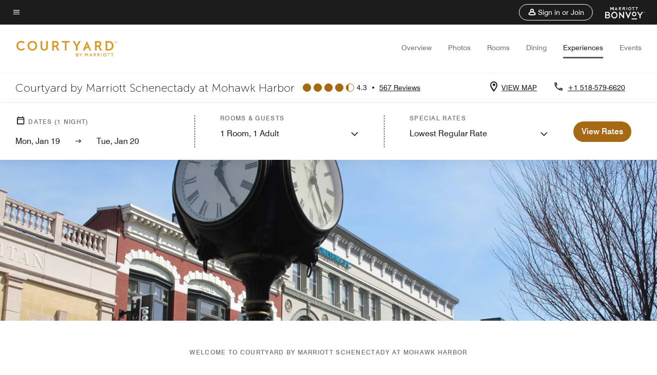

--- FILE ---
content_type: application/javascript;charset=utf-8
request_url: https://api.bazaarvoice.com/data/batch.json?passkey=canCX9lvC812oa4Y6HYf4gmWK5uszkZCKThrdtYkZqcYE&apiversion=5.5&displaycode=14883-en_us&resource.q0=products&filter.q0=id%3Aeq%3Aschcy&stats.q0=reviews&filteredstats.q0=reviews&filter_reviews.q0=contentlocale%3Aeq%3Azh*%2Cen*%2Cfr*%2Cde*%2Cja*%2Cpt*%2Cru*%2Ces*%2Cen_US&filter_reviewcomments.q0=contentlocale%3Aeq%3Azh*%2Cen*%2Cfr*%2Cde*%2Cja*%2Cpt*%2Cru*%2Ces*%2Cen_US&resource.q1=reviews&filter.q1=isratingsonly%3Aeq%3Afalse&filter.q1=productid%3Aeq%3Aschcy&filter.q1=contentlocale%3Aeq%3Azh*%2Cen*%2Cfr*%2Cde*%2Cja*%2Cpt*%2Cru*%2Ces*%2Cen_US&sort.q1=submissiontime%3Adesc&stats.q1=reviews&filteredstats.q1=reviews&include.q1=authors%2Cproducts%2Ccomments&filter_reviews.q1=contentlocale%3Aeq%3Azh*%2Cen*%2Cfr*%2Cde*%2Cja*%2Cpt*%2Cru*%2Ces*%2Cen_US&filter_reviewcomments.q1=contentlocale%3Aeq%3Azh*%2Cen*%2Cfr*%2Cde*%2Cja*%2Cpt*%2Cru*%2Ces*%2Cen_US&filter_comments.q1=contentlocale%3Aeq%3Azh*%2Cen*%2Cfr*%2Cde*%2Cja*%2Cpt*%2Cru*%2Ces*%2Cen_US&limit.q1=10&offset.q1=0&limit_comments.q1=3&callback=BV._internal.dataHandler0
body_size: 8603
content:
BV._internal.dataHandler0({"Errors":[],"BatchedResultsOrder":["q1","q0"],"HasErrors":false,"TotalRequests":2,"BatchedResults":{"q1":{"Id":"q1","Limit":10,"Offset":0,"TotalResults":548,"Locale":"en_US","Results":[{"Id":"376342356","CID":"e75b3188-64e0-568d-be3d-0042bcafd0a6","SourceClient":"marriott-2","LastModeratedTime":"2026-01-14T18:02:07.000+00:00","LastModificationTime":"2026-01-14T18:02:07.000+00:00","ProductId":"SCHCY","OriginalProductName":"Courtyard Schenectady at Mohawk Harbor","ContextDataValuesOrder":["RewardsLevel","TravelerType"],"AuthorId":"e4bb6c52977b088943921f4dc8a7bb791bb53b96398774286f97e80319fa7d15","ContentLocale":"en_US","IsFeatured":false,"TotalInappropriateFeedbackCount":0,"TotalClientResponseCount":0,"TotalCommentCount":0,"Rating":5,"SecondaryRatingsOrder":["Cleanliness","Dining","Location","Service","Amenities","Value"],"IsRatingsOnly":false,"TotalFeedbackCount":0,"TotalNegativeFeedbackCount":0,"TotalPositiveFeedbackCount":0,"ModerationStatus":"APPROVED","SubmissionId":"r114883-en_17684121fASnmE6VxC","SubmissionTime":"2026-01-14T17:36:26.000+00:00","ReviewText":"Very good staff, handled issues with concern for guests.","Title":"Great Staff","UserNickname":"Bryan G","SecondaryRatings":{"Cleanliness":{"Value":5,"Id":"Cleanliness","Label":null,"MinLabel":null,"ValueRange":5,"MaxLabel":null,"ValueLabel":null,"DisplayType":"NORMAL"},"Value":{"Value":5,"Id":"Value","Label":null,"MinLabel":null,"ValueRange":5,"MaxLabel":null,"ValueLabel":null,"DisplayType":"NORMAL"},"Amenities":{"Value":5,"Id":"Amenities","Label":null,"MinLabel":null,"ValueRange":5,"MaxLabel":null,"ValueLabel":null,"DisplayType":"NORMAL"},"Service":{"Value":5,"Id":"Service","Label":null,"MinLabel":null,"ValueRange":5,"MaxLabel":null,"ValueLabel":null,"DisplayType":"NORMAL"},"Dining":{"Value":5,"Id":"Dining","Label":null,"MinLabel":null,"ValueRange":5,"MaxLabel":null,"ValueLabel":null,"DisplayType":"NORMAL"},"Location":{"Value":5,"Id":"Location","Label":null,"MinLabel":null,"ValueRange":5,"MaxLabel":null,"ValueLabel":null,"DisplayType":"NORMAL"}},"ContextDataValues":{"RewardsLevel":{"Value":"Platinum","Id":"RewardsLevel"},"TravelerType":{"Value":"Family","Id":"TravelerType"}},"BadgesOrder":[],"CommentIds":[],"Pros":null,"Videos":[],"Photos":[],"ClientResponses":[],"InappropriateFeedbackList":[],"Badges":{},"ProductRecommendationIds":[],"UserLocation":null,"AdditionalFields":{},"CampaignId":null,"Helpfulness":null,"IsSyndicated":false,"RatingRange":5,"Cons":null,"TagDimensions":{},"IsRecommended":null,"TagDimensionsOrder":[],"AdditionalFieldsOrder":[]},{"Id":"375401305","CID":"30b5238c-61f2-5621-a3b3-28a1a766442d","SourceClient":"marriott-2","LastModeratedTime":"2026-01-06T15:17:25.000+00:00","LastModificationTime":"2026-01-06T15:17:25.000+00:00","ProductId":"SCHCY","OriginalProductName":"Courtyard Schenectady at Mohawk Harbor","ContextDataValuesOrder":["RewardsLevel","TravelerType"],"AuthorId":"6a6ab9274d0efdb7e840f789d0371316e95f41bffb98ef001064e4a82eec8b06","ContentLocale":"en_US","IsFeatured":false,"TotalInappropriateFeedbackCount":0,"TotalClientResponseCount":0,"TotalCommentCount":1,"Rating":3,"SecondaryRatingsOrder":["Cleanliness","Dining","Location","Service","Amenities","Value"],"IsRatingsOnly":false,"TotalFeedbackCount":0,"TotalNegativeFeedbackCount":0,"TotalPositiveFeedbackCount":0,"ModerationStatus":"APPROVED","SubmissionId":"r114883-en_17677106cVCU3wMJCW","SubmissionTime":"2026-01-06T14:44:59.000+00:00","ReviewText":"The front desk when I first checked in did not \u201Cexpress there gratitude\u201D of being an elite member unfortunately. Later in the evening when shifts changed, the new front supervisor (Brittany)greeted us and made the rest of our night amazing! She went above and beyond her duties and something like that I will always put a review out. I am not a person to complain but I will say my room was not cleaned. Shower was nasty, hair on towels, and on the floor was leftover food. Great location tho!","Title":"Average stay","UserNickname":"Tony","SecondaryRatings":{"Cleanliness":{"Value":1,"Id":"Cleanliness","Label":null,"MinLabel":null,"ValueRange":5,"MaxLabel":null,"ValueLabel":null,"DisplayType":"NORMAL"},"Value":{"Value":4,"Id":"Value","Label":null,"MinLabel":null,"ValueRange":5,"MaxLabel":null,"ValueLabel":null,"DisplayType":"NORMAL"},"Amenities":{"Value":3,"Id":"Amenities","Label":null,"MinLabel":null,"ValueRange":5,"MaxLabel":null,"ValueLabel":null,"DisplayType":"NORMAL"},"Service":{"Value":5,"Id":"Service","Label":null,"MinLabel":null,"ValueRange":5,"MaxLabel":null,"ValueLabel":null,"DisplayType":"NORMAL"},"Dining":{"Value":3,"Id":"Dining","Label":null,"MinLabel":null,"ValueRange":5,"MaxLabel":null,"ValueLabel":null,"DisplayType":"NORMAL"},"Location":{"Value":5,"Id":"Location","Label":null,"MinLabel":null,"ValueRange":5,"MaxLabel":null,"ValueLabel":null,"DisplayType":"NORMAL"}},"ContextDataValues":{"RewardsLevel":{"Value":"Silver","Id":"RewardsLevel"},"TravelerType":{"Value":"Group","Id":"TravelerType"}},"BadgesOrder":[],"CommentIds":["4805560"],"Pros":null,"Videos":[],"Photos":[],"ClientResponses":[],"InappropriateFeedbackList":[],"Badges":{},"ProductRecommendationIds":[],"UserLocation":null,"AdditionalFields":{},"CampaignId":null,"Helpfulness":null,"IsSyndicated":false,"RatingRange":5,"Cons":null,"TagDimensions":{},"IsRecommended":null,"TagDimensionsOrder":[],"AdditionalFieldsOrder":[]},{"Id":"372656759","CID":"17d76f16-7f7e-5855-8597-8078065de8fa","SourceClient":"marriott-2","LastModeratedTime":"2025-12-09T21:03:16.000+00:00","LastModificationTime":"2025-12-09T21:03:16.000+00:00","ProductId":"SCHCY","OriginalProductName":"Courtyard Schenectady at Mohawk Harbor","ContextDataValuesOrder":["RewardsLevel","TravelerType"],"AuthorId":"c2336fbfe50e051c855325451b3b64e7290a159d04c6676a2a82bde0bfb7888a","ContentLocale":"en_US","IsFeatured":false,"TotalInappropriateFeedbackCount":0,"TotalClientResponseCount":0,"TotalCommentCount":0,"Rating":5,"SecondaryRatingsOrder":["Cleanliness","Location","Service","Amenities","Value"],"IsRatingsOnly":false,"TotalFeedbackCount":0,"TotalNegativeFeedbackCount":0,"TotalPositiveFeedbackCount":0,"ModerationStatus":"APPROVED","SubmissionId":"r114883-en_17653128N3AnboOzdL","SubmissionTime":"2025-12-09T20:41:25.000+00:00","ReviewText":"Clean and in good area. The rate was decent and felt like I got the a decent hotel for the price.","Title":"Recommend Hotel","UserNickname":"Amy S","SecondaryRatings":{"Cleanliness":{"Value":5,"Id":"Cleanliness","Label":null,"MinLabel":null,"ValueRange":5,"MaxLabel":null,"ValueLabel":null,"DisplayType":"NORMAL"},"Value":{"Value":5,"Id":"Value","Label":null,"MinLabel":null,"ValueRange":5,"MaxLabel":null,"ValueLabel":null,"DisplayType":"NORMAL"},"Amenities":{"Value":4,"Id":"Amenities","Label":null,"MinLabel":null,"ValueRange":5,"MaxLabel":null,"ValueLabel":null,"DisplayType":"NORMAL"},"Service":{"Value":4,"Id":"Service","Label":null,"MinLabel":null,"ValueRange":5,"MaxLabel":null,"ValueLabel":null,"DisplayType":"NORMAL"},"Location":{"Value":5,"Id":"Location","Label":null,"MinLabel":null,"ValueRange":5,"MaxLabel":null,"ValueLabel":null,"DisplayType":"NORMAL"}},"ContextDataValues":{"RewardsLevel":{"Value":"Member","Id":"RewardsLevel"},"TravelerType":{"Value":"Family","Id":"TravelerType"}},"BadgesOrder":[],"CommentIds":[],"Pros":null,"Videos":[],"Photos":[],"ClientResponses":[],"InappropriateFeedbackList":[],"Badges":{},"ProductRecommendationIds":[],"UserLocation":null,"AdditionalFields":{},"CampaignId":null,"Helpfulness":null,"IsSyndicated":false,"RatingRange":5,"Cons":null,"TagDimensions":{},"IsRecommended":null,"TagDimensionsOrder":[],"AdditionalFieldsOrder":[]},{"Id":"372611621","CID":"ed14a246-1938-5bcb-af6a-86bd5295cad7","SourceClient":"marriott-2","LastModeratedTime":"2025-12-09T16:00:59.000+00:00","LastModificationTime":"2025-12-09T16:00:59.000+00:00","ProductId":"SCHCY","OriginalProductName":"Courtyard Schenectady at Mohawk Harbor","ContextDataValuesOrder":["RewardsLevel","TravelerType"],"AuthorId":"ef4a403a9db7b5d645a42d21645b65fbe6965a0292c7d283d88d635534989781","ContentLocale":"en_US","IsFeatured":false,"TotalInappropriateFeedbackCount":0,"TotalClientResponseCount":0,"TotalCommentCount":0,"Rating":3,"SecondaryRatingsOrder":["Cleanliness","Dining","Location","Service","Amenities","Value"],"IsRatingsOnly":false,"TotalFeedbackCount":0,"TotalNegativeFeedbackCount":0,"TotalPositiveFeedbackCount":0,"ModerationStatus":"APPROVED","SubmissionId":"r114883-en_17652944mOqHBXi4cP","SubmissionTime":"2025-12-09T15:33:36.000+00:00","ReviewText":"Hotel was clean. Staff was friendly, but it was very cold atmosphere no holiday decorations not even some white lights. Nothing was free, no coffee, no water. Everything had to be paid for. nothing on bottom of tub to prevent slipping. No fan in bathroom, no shuttle available to casino right up the Street. the bistro was delicious but kind of expensive. Marriott should consider offering free good coffee in the lobby not just the pods in the room. They should also consider a free continental breakfast.","Title":"Disappointed.","UserNickname":"Ladies weekend","SecondaryRatings":{"Cleanliness":{"Value":5,"Id":"Cleanliness","Label":null,"MinLabel":null,"ValueRange":5,"MaxLabel":null,"ValueLabel":null,"DisplayType":"NORMAL"},"Value":{"Value":2,"Id":"Value","Label":null,"MinLabel":null,"ValueRange":5,"MaxLabel":null,"ValueLabel":null,"DisplayType":"NORMAL"},"Amenities":{"Value":3,"Id":"Amenities","Label":null,"MinLabel":null,"ValueRange":5,"MaxLabel":null,"ValueLabel":null,"DisplayType":"NORMAL"},"Service":{"Value":4,"Id":"Service","Label":null,"MinLabel":null,"ValueRange":5,"MaxLabel":null,"ValueLabel":null,"DisplayType":"NORMAL"},"Dining":{"Value":5,"Id":"Dining","Label":null,"MinLabel":null,"ValueRange":5,"MaxLabel":null,"ValueLabel":null,"DisplayType":"NORMAL"},"Location":{"Value":4,"Id":"Location","Label":null,"MinLabel":null,"ValueRange":5,"MaxLabel":null,"ValueLabel":null,"DisplayType":"NORMAL"}},"ContextDataValues":{"RewardsLevel":{"Value":"Member","Id":"RewardsLevel"},"TravelerType":{"Value":"Group","Id":"TravelerType"}},"BadgesOrder":[],"CommentIds":[],"Pros":null,"Videos":[],"Photos":[],"ClientResponses":[],"InappropriateFeedbackList":[],"Badges":{},"ProductRecommendationIds":[],"UserLocation":null,"AdditionalFields":{},"CampaignId":null,"Helpfulness":null,"IsSyndicated":false,"RatingRange":5,"Cons":null,"TagDimensions":{},"IsRecommended":null,"TagDimensionsOrder":[],"AdditionalFieldsOrder":[]},{"Id":"367983571","CID":"984c10f5-779c-5046-a8f1-2f3d8b166e7b","SourceClient":"marriott-2","LastModeratedTime":"2025-11-01T13:01:11.000+00:00","LastModificationTime":"2025-11-01T13:01:11.000+00:00","ProductId":"SCHCY","OriginalProductName":"Courtyard Schenectady at Mohawk Harbor","ContextDataValuesOrder":["RewardsLevel","TravelerType"],"AuthorId":"130f60c7bb38f5e6278b4f3d921ccce144c4191bba79aeceac7e4519c7e9bc62","ContentLocale":"en_US","IsFeatured":false,"TotalInappropriateFeedbackCount":0,"TotalClientResponseCount":0,"TotalCommentCount":0,"Rating":5,"SecondaryRatingsOrder":["Cleanliness","Dining","Location","Service","Amenities","Value"],"IsRatingsOnly":false,"TotalFeedbackCount":0,"TotalNegativeFeedbackCount":0,"TotalPositiveFeedbackCount":0,"ModerationStatus":"APPROVED","SubmissionId":"r114883-en_17619532suGpalOkCk","SubmissionTime":"2025-10-31T23:27:55.000+00:00","ReviewText":"Had a great time everyone was nice and it was clean","Title":"Excellent time","UserNickname":"Catale","SecondaryRatings":{"Cleanliness":{"Value":5,"Id":"Cleanliness","Label":null,"MinLabel":null,"ValueRange":5,"MaxLabel":null,"ValueLabel":null,"DisplayType":"NORMAL"},"Value":{"Value":5,"Id":"Value","Label":null,"MinLabel":null,"ValueRange":5,"MaxLabel":null,"ValueLabel":null,"DisplayType":"NORMAL"},"Amenities":{"Value":5,"Id":"Amenities","Label":null,"MinLabel":null,"ValueRange":5,"MaxLabel":null,"ValueLabel":null,"DisplayType":"NORMAL"},"Service":{"Value":5,"Id":"Service","Label":null,"MinLabel":null,"ValueRange":5,"MaxLabel":null,"ValueLabel":null,"DisplayType":"NORMAL"},"Dining":{"Value":5,"Id":"Dining","Label":null,"MinLabel":null,"ValueRange":5,"MaxLabel":null,"ValueLabel":null,"DisplayType":"NORMAL"},"Location":{"Value":5,"Id":"Location","Label":null,"MinLabel":null,"ValueRange":5,"MaxLabel":null,"ValueLabel":null,"DisplayType":"NORMAL"}},"ContextDataValues":{"RewardsLevel":{"Value":"Member","Id":"RewardsLevel"},"TravelerType":{"Value":"Couple","Id":"TravelerType"}},"BadgesOrder":[],"CommentIds":[],"Pros":null,"Videos":[],"Photos":[],"ClientResponses":[],"InappropriateFeedbackList":[],"Badges":{},"ProductRecommendationIds":[],"UserLocation":null,"AdditionalFields":{},"CampaignId":null,"Helpfulness":null,"IsSyndicated":false,"RatingRange":5,"Cons":null,"TagDimensions":{},"IsRecommended":null,"TagDimensionsOrder":[],"AdditionalFieldsOrder":[]},{"Id":"361471527","CID":"b0b3d898-c33e-5666-ac77-7231c503ce65","SourceClient":"marriott-2","LastModeratedTime":"2025-10-07T21:03:34.000+00:00","LastModificationTime":"2025-10-07T21:03:34.000+00:00","ProductId":"SCHCY","OriginalProductName":"Courtyard Schenectady at Mohawk Harbor","ContextDataValuesOrder":["RewardsLevel","TravelerType"],"AuthorId":"dc0393977a22ff7232b47483f4a227273f3272518bea1d0e9bdfc42e68e41ff3","ContentLocale":"en_US","IsFeatured":false,"TotalInappropriateFeedbackCount":0,"TotalClientResponseCount":0,"TotalCommentCount":0,"Rating":1,"SecondaryRatingsOrder":["Cleanliness","Dining","Location","Service","Amenities","Value"],"IsRatingsOnly":false,"TotalFeedbackCount":0,"TotalNegativeFeedbackCount":0,"TotalPositiveFeedbackCount":0,"ModerationStatus":"APPROVED","SubmissionId":"r114883-en_17598691pPqj8Z4hQQ","SubmissionTime":"2025-10-07T20:32:35.000+00:00","ReviewText":"$450 for 1 night. Dirty. Trash barrel going into the hotel was overflowing, elevator was gross, limited items at the store","Title":"Way over priced","UserNickname":"Not worth the money","SecondaryRatings":{"Cleanliness":{"Value":1,"Id":"Cleanliness","Label":null,"MinLabel":null,"ValueRange":5,"MaxLabel":null,"ValueLabel":null,"DisplayType":"NORMAL"},"Value":{"Value":1,"Id":"Value","Label":null,"MinLabel":null,"ValueRange":5,"MaxLabel":null,"ValueLabel":null,"DisplayType":"NORMAL"},"Amenities":{"Value":2,"Id":"Amenities","Label":null,"MinLabel":null,"ValueRange":5,"MaxLabel":null,"ValueLabel":null,"DisplayType":"NORMAL"},"Service":{"Value":1,"Id":"Service","Label":null,"MinLabel":null,"ValueRange":5,"MaxLabel":null,"ValueLabel":null,"DisplayType":"NORMAL"},"Dining":{"Value":1,"Id":"Dining","Label":null,"MinLabel":null,"ValueRange":5,"MaxLabel":null,"ValueLabel":null,"DisplayType":"NORMAL"},"Location":{"Value":3,"Id":"Location","Label":null,"MinLabel":null,"ValueRange":5,"MaxLabel":null,"ValueLabel":null,"DisplayType":"NORMAL"}},"ContextDataValues":{"RewardsLevel":{"Value":"Non-Member","Id":"RewardsLevel"},"TravelerType":{"Value":"Couple","Id":"TravelerType"}},"BadgesOrder":[],"CommentIds":[],"Pros":null,"Videos":[],"Photos":[],"ClientResponses":[],"InappropriateFeedbackList":[],"Badges":{},"ProductRecommendationIds":[],"UserLocation":null,"AdditionalFields":{},"CampaignId":null,"Helpfulness":null,"IsSyndicated":false,"RatingRange":5,"Cons":null,"TagDimensions":{},"IsRecommended":null,"TagDimensionsOrder":[],"AdditionalFieldsOrder":[]},{"Id":"356854768","CID":"9241cc8e-f6b9-5948-87c0-086eaaf850ab","SourceClient":"marriott-2","LastModeratedTime":"2025-09-09T15:30:56.000+00:00","LastModificationTime":"2025-09-09T15:30:56.000+00:00","ProductId":"SCHCY","OriginalProductName":"Courtyard Schenectady at Mohawk Harbor","ContextDataValuesOrder":["RewardsLevel","TravelerType"],"AuthorId":"af97a970d2258ae035f3b847175170bdd0e39b34f23ea5372e965f3a52de132f","ContentLocale":"en_US","IsFeatured":false,"TotalInappropriateFeedbackCount":0,"TotalClientResponseCount":0,"TotalCommentCount":0,"Rating":5,"SecondaryRatingsOrder":["Cleanliness","Dining","Location","Service","Amenities","Value"],"IsRatingsOnly":false,"TotalFeedbackCount":0,"TotalNegativeFeedbackCount":0,"TotalPositiveFeedbackCount":0,"ModerationStatus":"APPROVED","SubmissionId":"r114883-en_175743087odrZEGw0v","SubmissionTime":"2025-09-09T15:13:45.000+00:00","ReviewText":"We enjoyed staying here after the concert at the new M and T bank center. It was very convenient. We were able to walk to the venue on sidewalks. We would recommend anyone attending a concert or event stay here. It even works fine to stay here if you want to go to Rivers Casino. Everything is walkable which we loved. The room was comfortable and had a nice view of the river.","Title":"Local Destination","UserNickname":"AGuest","SecondaryRatings":{"Cleanliness":{"Value":5,"Id":"Cleanliness","Label":null,"MinLabel":null,"ValueRange":5,"MaxLabel":null,"ValueLabel":null,"DisplayType":"NORMAL"},"Value":{"Value":4,"Id":"Value","Label":null,"MinLabel":null,"ValueRange":5,"MaxLabel":null,"ValueLabel":null,"DisplayType":"NORMAL"},"Amenities":{"Value":5,"Id":"Amenities","Label":null,"MinLabel":null,"ValueRange":5,"MaxLabel":null,"ValueLabel":null,"DisplayType":"NORMAL"},"Service":{"Value":5,"Id":"Service","Label":null,"MinLabel":null,"ValueRange":5,"MaxLabel":null,"ValueLabel":null,"DisplayType":"NORMAL"},"Dining":{"Value":4,"Id":"Dining","Label":null,"MinLabel":null,"ValueRange":5,"MaxLabel":null,"ValueLabel":null,"DisplayType":"NORMAL"},"Location":{"Value":5,"Id":"Location","Label":null,"MinLabel":null,"ValueRange":5,"MaxLabel":null,"ValueLabel":null,"DisplayType":"NORMAL"}},"ContextDataValues":{"RewardsLevel":{"Value":"Silver","Id":"RewardsLevel"},"TravelerType":{"Value":"Couple","Id":"TravelerType"}},"BadgesOrder":[],"CommentIds":[],"Pros":null,"Videos":[],"Photos":[],"ClientResponses":[],"InappropriateFeedbackList":[],"Badges":{},"ProductRecommendationIds":[],"UserLocation":null,"AdditionalFields":{},"CampaignId":null,"Helpfulness":null,"IsSyndicated":false,"RatingRange":5,"Cons":null,"TagDimensions":{},"IsRecommended":null,"TagDimensionsOrder":[],"AdditionalFieldsOrder":[]},{"Id":"354873367","CID":"6626f39a-f612-59d8-bd53-2a10927632cb","SourceClient":"marriott-2","LastModeratedTime":"2025-08-21T12:46:18.000+00:00","LastModificationTime":"2025-08-21T12:46:18.000+00:00","ProductId":"SCHCY","OriginalProductName":"Courtyard Schenectady at Mohawk Harbor","ContextDataValuesOrder":["RewardsLevel","TravelerType"],"AuthorId":"b8cf58183dbc1663b3a888cfe83a6e3700881765e8bd3b51464fe0afa9a4c20f","ContentLocale":"en_US","IsFeatured":false,"TotalInappropriateFeedbackCount":0,"TotalClientResponseCount":0,"TotalCommentCount":0,"Rating":5,"SecondaryRatingsOrder":["Cleanliness","Dining","Location","Service","Amenities","Value"],"IsRatingsOnly":false,"TotalFeedbackCount":0,"TotalNegativeFeedbackCount":0,"TotalPositiveFeedbackCount":0,"ModerationStatus":"APPROVED","SubmissionId":"r114883-en_17557785YxTlkMS4TS","SubmissionTime":"2025-08-21T12:16:07.000+00:00","ReviewText":"Nice hotel in a great area. Lots of restaurants close by. Stayed for a wedding that I was attending in the area. The staff was super nice and helpful. I left a set of rings behind and they were able to locate it for me. I was so relieved and appreciative.","Title":"Nice stay in Schenectady","UserNickname":"LCS","SecondaryRatings":{"Cleanliness":{"Value":5,"Id":"Cleanliness","Label":null,"MinLabel":null,"ValueRange":5,"MaxLabel":null,"ValueLabel":null,"DisplayType":"NORMAL"},"Value":{"Value":4,"Id":"Value","Label":null,"MinLabel":null,"ValueRange":5,"MaxLabel":null,"ValueLabel":null,"DisplayType":"NORMAL"},"Amenities":{"Value":4,"Id":"Amenities","Label":null,"MinLabel":null,"ValueRange":5,"MaxLabel":null,"ValueLabel":null,"DisplayType":"NORMAL"},"Service":{"Value":5,"Id":"Service","Label":null,"MinLabel":null,"ValueRange":5,"MaxLabel":null,"ValueLabel":null,"DisplayType":"NORMAL"},"Dining":{"Value":4,"Id":"Dining","Label":null,"MinLabel":null,"ValueRange":5,"MaxLabel":null,"ValueLabel":null,"DisplayType":"NORMAL"},"Location":{"Value":5,"Id":"Location","Label":null,"MinLabel":null,"ValueRange":5,"MaxLabel":null,"ValueLabel":null,"DisplayType":"NORMAL"}},"ContextDataValues":{"RewardsLevel":{"Value":"Member","Id":"RewardsLevel"},"TravelerType":{"Value":"Couple","Id":"TravelerType"}},"BadgesOrder":[],"CommentIds":[],"Pros":null,"Videos":[],"Photos":[],"ClientResponses":[],"InappropriateFeedbackList":[],"Badges":{},"ProductRecommendationIds":[],"UserLocation":null,"AdditionalFields":{},"CampaignId":null,"Helpfulness":null,"IsSyndicated":false,"RatingRange":5,"Cons":null,"TagDimensions":{},"IsRecommended":null,"TagDimensionsOrder":[],"AdditionalFieldsOrder":[]},{"Id":"353505182","CID":"091b1ae7-320d-557d-82c3-535243d1e88a","SourceClient":"marriott-2","LastModeratedTime":"2025-08-05T17:30:39.000+00:00","LastModificationTime":"2025-08-05T17:30:39.000+00:00","ProductId":"SCHCY","OriginalProductName":"Courtyard Schenectady at Mohawk Harbor","ContextDataValuesOrder":["RewardsLevel","TravelerType"],"AuthorId":"db39b6529ff7397955e71c91f858c0780dd1224a64402ab6cafbc644ae1c4e15","ContentLocale":"en_US","IsFeatured":false,"TotalInappropriateFeedbackCount":0,"TotalClientResponseCount":0,"TotalCommentCount":0,"Rating":1,"SecondaryRatingsOrder":["Cleanliness","Dining","Location","Service","Amenities","Value"],"IsRatingsOnly":false,"TotalFeedbackCount":0,"TotalNegativeFeedbackCount":0,"TotalPositiveFeedbackCount":0,"ModerationStatus":"APPROVED","SubmissionId":"r114883-en_175441406BT0QGsQFe","SubmissionTime":"2025-08-05T17:14:37.000+00:00","ReviewText":"I was placed in an accessible room on the 1st floor with a strong urine smell. The hotel was fully booked and no alternative room was available. I was repeatedly told to drive over an hour away, late at night, with a child, while they tried to cancel my room before securing any option. The bathroom had no threshold and felt inappropriate. Worst of all, the front desk and phone agents passed responsibility back and forth in an endless loop. No one took ownership, and I was left completely stranded. This was one of the most frustrating experiences I\u2019ve had with Marriott.","Title":"One of My Worst Marriott Stays: No Accountability, No Solution, Just Stress","UserNickname":"LakeGeorgeTrip2025","SecondaryRatings":{"Cleanliness":{"Value":1,"Id":"Cleanliness","Label":null,"MinLabel":null,"ValueRange":5,"MaxLabel":null,"ValueLabel":null,"DisplayType":"NORMAL"},"Value":{"Value":1,"Id":"Value","Label":null,"MinLabel":null,"ValueRange":5,"MaxLabel":null,"ValueLabel":null,"DisplayType":"NORMAL"},"Amenities":{"Value":3,"Id":"Amenities","Label":null,"MinLabel":null,"ValueRange":5,"MaxLabel":null,"ValueLabel":null,"DisplayType":"NORMAL"},"Service":{"Value":1,"Id":"Service","Label":null,"MinLabel":null,"ValueRange":5,"MaxLabel":null,"ValueLabel":null,"DisplayType":"NORMAL"},"Dining":{"Value":3,"Id":"Dining","Label":null,"MinLabel":null,"ValueRange":5,"MaxLabel":null,"ValueLabel":null,"DisplayType":"NORMAL"},"Location":{"Value":3,"Id":"Location","Label":null,"MinLabel":null,"ValueRange":5,"MaxLabel":null,"ValueLabel":null,"DisplayType":"NORMAL"}},"ContextDataValues":{"RewardsLevel":{"Value":"Gold","Id":"RewardsLevel"},"TravelerType":{"Value":"Family","Id":"TravelerType"}},"BadgesOrder":[],"CommentIds":[],"Pros":null,"Videos":[],"Photos":[],"ClientResponses":[],"InappropriateFeedbackList":[],"Badges":{},"ProductRecommendationIds":[],"UserLocation":null,"AdditionalFields":{},"CampaignId":null,"Helpfulness":null,"IsSyndicated":false,"RatingRange":5,"Cons":null,"TagDimensions":{},"IsRecommended":null,"TagDimensionsOrder":[],"AdditionalFieldsOrder":[]},{"Id":"353425272","CID":"e6ac829f-5108-5430-960b-5786cdefe1eb","SourceClient":"marriott-2","LastModeratedTime":"2025-08-04T14:46:08.000+00:00","LastModificationTime":"2025-08-04T14:46:08.000+00:00","ProductId":"SCHCY","OriginalProductName":"Courtyard Schenectady at Mohawk Harbor","ContextDataValuesOrder":["RewardsLevel","TravelerType"],"AuthorId":"340fa562b5925ab6d71ab4e3e2074aeba54b86d607f5141bcc55a351f8f3c507","ContentLocale":"en_US","IsFeatured":false,"TotalInappropriateFeedbackCount":0,"TotalClientResponseCount":0,"TotalCommentCount":0,"Rating":5,"SecondaryRatingsOrder":["Cleanliness","Location","Service","Amenities","Value"],"IsRatingsOnly":false,"TotalFeedbackCount":0,"TotalNegativeFeedbackCount":0,"TotalPositiveFeedbackCount":0,"ModerationStatus":"APPROVED","SubmissionId":"r114883-en_17543175yCrsxsxDDQ","SubmissionTime":"2025-08-04T14:26:07.000+00:00","ReviewText":"Excellent overnight stay.  Very accommodating and warm staff.  Good location. Excellent room layout for our family","Title":"Great overnight stay","UserNickname":"GBen","SecondaryRatings":{"Cleanliness":{"Value":5,"Id":"Cleanliness","Label":null,"MinLabel":null,"ValueRange":5,"MaxLabel":null,"ValueLabel":null,"DisplayType":"NORMAL"},"Value":{"Value":5,"Id":"Value","Label":null,"MinLabel":null,"ValueRange":5,"MaxLabel":null,"ValueLabel":null,"DisplayType":"NORMAL"},"Amenities":{"Value":5,"Id":"Amenities","Label":null,"MinLabel":null,"ValueRange":5,"MaxLabel":null,"ValueLabel":null,"DisplayType":"NORMAL"},"Service":{"Value":5,"Id":"Service","Label":null,"MinLabel":null,"ValueRange":5,"MaxLabel":null,"ValueLabel":null,"DisplayType":"NORMAL"},"Location":{"Value":5,"Id":"Location","Label":null,"MinLabel":null,"ValueRange":5,"MaxLabel":null,"ValueLabel":null,"DisplayType":"NORMAL"}},"ContextDataValues":{"RewardsLevel":{"Value":"Gold","Id":"RewardsLevel"},"TravelerType":{"Value":"Family","Id":"TravelerType"}},"BadgesOrder":[],"CommentIds":[],"Pros":null,"Videos":[],"Photos":[],"ClientResponses":[],"InappropriateFeedbackList":[],"Badges":{},"ProductRecommendationIds":[],"UserLocation":null,"AdditionalFields":{},"CampaignId":null,"Helpfulness":null,"IsSyndicated":false,"RatingRange":5,"Cons":null,"TagDimensions":{},"IsRecommended":null,"TagDimensionsOrder":[],"AdditionalFieldsOrder":[]}],"Includes":{"Products":{"SCHCY":{"AttributesOrder":["AVAILABILITY"],"Attributes":{"AVAILABILITY":{"Id":"AVAILABILITY","Values":[{"Value":"True","Locale":null}]}},"Description":"Whether traveling for business or fun, Courtyard by Marriott\u00AE makes all of your travels successful by providing exactly what you need: spacious, thoughtful guest rooms; a hot breakfast and services that help you be more productive and comfortable.","Name":"Courtyard Schenectady at Mohawk Harbor","Id":"SCHCY","CategoryId":"BV_MISCELLANEOUS_CATEGORY","BrandExternalId":"56icy1esmjphgyroymxj9lf3k","Brand":{"Id":"56icy1esmjphgyroymxj9lf3k","Name":"Courtyard By Marriott"},"Active":true,"ProductPageUrl":"https://www.marriott.com/hotels/travel/schcy-courtyard-schenectady-at-mohawk-harbor/","Disabled":false,"FamilyIds":[],"UPCs":[],"ISBNs":[],"QuestionIds":[],"EANs":[],"StoryIds":[],"ModelNumbers":[],"ImageUrl":null,"ManufacturerPartNumbers":[],"ReviewIds":[],"ReviewStatistics":{"RecommendedCount":224,"ContextDataDistributionOrder":["Age","RewardsLevel","TravelerType","RecommendFamilies","RecommendCouples","RecommendGroups","RecommendBusiness","RecommendLeisure","RecommendWeekend","RecommendSiteSeeing","RecommendRomantic","RecommendShopping","RecommendLocationAttractions","RecommendOutdoorActivities","RecommendBeach","RecommendPublicTransportation","RecommendBikeFriendly","RecommendMusicAndNightlife","RecommendOtherSpecify","RecommendNotRecommend"],"ContextDataDistribution":{"Age":{"Id":"Age","Values":[{"Count":38,"Value":"18to25"},{"Count":40,"Value":"26to40"},{"Count":141,"Value":"40to60"},{"Count":32,"Value":"60orOver"}]},"RewardsLevel":{"Id":"RewardsLevel","Values":[{"Count":205,"Value":"Member"},{"Count":82,"Value":"Silver"},{"Count":70,"Value":"Gold"},{"Count":28,"Value":"Platinum"},{"Count":21,"Value":"Titanium"},{"Count":2,"Value":"Ambassador"},{"Count":103,"Value":"Non-Member"}]},"TravelerType":{"Id":"TravelerType","Values":[{"Count":176,"Value":"Solo"},{"Count":184,"Value":"Couple"},{"Count":140,"Value":"Family"},{"Count":66,"Value":"Group"}]},"RecommendFamilies":{"Id":"RecommendFamilies","Values":[{"Count":172,"Value":"Yes"},{"Count":93,"Value":"No"}]},"RecommendCouples":{"Id":"RecommendCouples","Values":[{"Count":176,"Value":"Yes"},{"Count":89,"Value":"No"}]},"RecommendGroups":{"Id":"RecommendGroups","Values":[{"Count":121,"Value":"Yes"},{"Count":144,"Value":"No"}]},"RecommendBusiness":{"Id":"RecommendBusiness","Values":[{"Count":168,"Value":"Yes"},{"Count":97,"Value":"No"}]},"RecommendLeisure":{"Id":"RecommendLeisure","Values":[{"Count":179,"Value":"Yes"},{"Count":86,"Value":"No"}]},"RecommendWeekend":{"Id":"RecommendWeekend","Values":[{"Count":165,"Value":"Yes"},{"Count":100,"Value":"No"}]},"RecommendSiteSeeing":{"Id":"RecommendSiteSeeing","Values":[{"Count":67,"Value":"Yes"},{"Count":198,"Value":"No"}]},"RecommendRomantic":{"Id":"RecommendRomantic","Values":[{"Count":63,"Value":"Yes"},{"Count":202,"Value":"No"}]},"RecommendShopping":{"Id":"RecommendShopping","Values":[{"Count":42,"Value":"Yes"},{"Count":223,"Value":"No"}]},"RecommendLocationAttractions":{"Id":"RecommendLocationAttractions","Values":[{"Count":109,"Value":"Yes"},{"Count":156,"Value":"No"}]},"RecommendOutdoorActivities":{"Id":"RecommendOutdoorActivities","Values":[{"Count":37,"Value":"Yes"},{"Count":228,"Value":"No"}]},"RecommendBeach":{"Id":"RecommendBeach","Values":[{"Count":2,"Value":"Yes"},{"Count":263,"Value":"No"}]},"RecommendPublicTransportation":{"Id":"RecommendPublicTransportation","Values":[{"Count":17,"Value":"Yes"},{"Count":248,"Value":"No"}]},"RecommendBikeFriendly":{"Id":"RecommendBikeFriendly","Values":[{"Count":28,"Value":"Yes"},{"Count":237,"Value":"No"}]},"RecommendMusicAndNightlife":{"Id":"RecommendMusicAndNightlife","Values":[{"Count":47,"Value":"Yes"},{"Count":218,"Value":"No"}]},"RecommendOtherSpecify":{"Id":"RecommendOtherSpecify","Values":[{"Count":15,"Value":"Yes"},{"Count":250,"Value":"No"}]},"RecommendNotRecommend":{"Id":"RecommendNotRecommend","Values":[{"Count":20,"Value":"Yes"},{"Count":245,"Value":"No"}]}},"TotalReviewCount":567,"RatingDistribution":[{"RatingValue":5,"Count":379},{"RatingValue":4,"Count":79},{"RatingValue":1,"Count":40},{"RatingValue":3,"Count":38},{"RatingValue":2,"Count":31}],"FirstSubmissionTime":"2016-10-25T13:38:04.000+00:00","LastSubmissionTime":"2026-01-14T17:36:26.000+00:00","HelpfulVoteCount":95,"SecondaryRatingsAveragesOrder":["Cleanliness","Dining","Location","Service","Amenities","Value"],"SecondaryRatingsAverages":{"Location":{"Id":"Location","AverageRating":4.433781190019194,"MinLabel":null,"DisplayType":"NORMAL","MaxLabel":null,"ValueRange":5},"Value":{"Id":"Value","AverageRating":4.0727969348659006,"MinLabel":null,"DisplayType":"NORMAL","MaxLabel":null,"ValueRange":5},"Cleanliness":{"Id":"Cleanliness","AverageRating":4.533460803059273,"MinLabel":null,"DisplayType":"NORMAL","MaxLabel":null,"ValueRange":5},"Dining":{"Id":"Dining","AverageRating":3.7539863325740317,"MinLabel":null,"DisplayType":"NORMAL","MaxLabel":null,"ValueRange":5},"Amenities":{"Id":"Amenities","AverageRating":4.279843444227006,"MinLabel":null,"DisplayType":"NORMAL","MaxLabel":null,"ValueRange":5},"Service":{"Id":"Service","AverageRating":4.438461538461539,"MinLabel":null,"DisplayType":"NORMAL","MaxLabel":null,"ValueRange":5}},"AverageOverallRating":4.28042328042328,"NotHelpfulVoteCount":17,"FeaturedReviewCount":0,"RatingsOnlyReviewCount":19,"NotRecommendedCount":17,"TagDistribution":{},"OverallRatingRange":5,"TagDistributionOrder":[]},"TotalReviewCount":567,"FilteredReviewStatistics":{"RecommendedCount":207,"ContextDataDistributionOrder":["Age","RewardsLevel","TravelerType","RecommendFamilies","RecommendCouples","RecommendGroups","RecommendBusiness","RecommendLeisure","RecommendWeekend","RecommendSiteSeeing","RecommendRomantic","RecommendShopping","RecommendLocationAttractions","RecommendOutdoorActivities","RecommendBeach","RecommendPublicTransportation","RecommendBikeFriendly","RecommendMusicAndNightlife","RecommendOtherSpecify","RecommendNotRecommend"],"ContextDataDistribution":{"Age":{"Id":"Age","Values":[{"Count":34,"Value":"18to25"},{"Count":37,"Value":"26to40"},{"Count":131,"Value":"40to60"},{"Count":31,"Value":"60orOver"}]},"RewardsLevel":{"Id":"RewardsLevel","Values":[{"Count":199,"Value":"Member"},{"Count":81,"Value":"Silver"},{"Count":68,"Value":"Gold"},{"Count":24,"Value":"Platinum"},{"Count":21,"Value":"Titanium"},{"Count":2,"Value":"Ambassador"},{"Count":101,"Value":"Non-Member"}]},"TravelerType":{"Id":"TravelerType","Values":[{"Count":168,"Value":"Solo"},{"Count":180,"Value":"Couple"},{"Count":135,"Value":"Family"},{"Count":64,"Value":"Group"}]},"RecommendFamilies":{"Id":"RecommendFamilies","Values":[{"Count":155,"Value":"Yes"},{"Count":91,"Value":"No"}]},"RecommendCouples":{"Id":"RecommendCouples","Values":[{"Count":162,"Value":"Yes"},{"Count":84,"Value":"No"}]},"RecommendGroups":{"Id":"RecommendGroups","Values":[{"Count":107,"Value":"Yes"},{"Count":139,"Value":"No"}]},"RecommendBusiness":{"Id":"RecommendBusiness","Values":[{"Count":152,"Value":"Yes"},{"Count":94,"Value":"No"}]},"RecommendLeisure":{"Id":"RecommendLeisure","Values":[{"Count":165,"Value":"Yes"},{"Count":81,"Value":"No"}]},"RecommendWeekend":{"Id":"RecommendWeekend","Values":[{"Count":152,"Value":"Yes"},{"Count":94,"Value":"No"}]},"RecommendSiteSeeing":{"Id":"RecommendSiteSeeing","Values":[{"Count":57,"Value":"Yes"},{"Count":189,"Value":"No"}]},"RecommendRomantic":{"Id":"RecommendRomantic","Values":[{"Count":55,"Value":"Yes"},{"Count":191,"Value":"No"}]},"RecommendShopping":{"Id":"RecommendShopping","Values":[{"Count":35,"Value":"Yes"},{"Count":211,"Value":"No"}]},"RecommendLocationAttractions":{"Id":"RecommendLocationAttractions","Values":[{"Count":100,"Value":"Yes"},{"Count":146,"Value":"No"}]},"RecommendOutdoorActivities":{"Id":"RecommendOutdoorActivities","Values":[{"Count":31,"Value":"Yes"},{"Count":215,"Value":"No"}]},"RecommendBeach":{"Id":"RecommendBeach","Values":[{"Count":2,"Value":"Yes"},{"Count":244,"Value":"No"}]},"RecommendPublicTransportation":{"Id":"RecommendPublicTransportation","Values":[{"Count":16,"Value":"Yes"},{"Count":230,"Value":"No"}]},"RecommendBikeFriendly":{"Id":"RecommendBikeFriendly","Values":[{"Count":25,"Value":"Yes"},{"Count":221,"Value":"No"}]},"RecommendMusicAndNightlife":{"Id":"RecommendMusicAndNightlife","Values":[{"Count":43,"Value":"Yes"},{"Count":203,"Value":"No"}]},"RecommendOtherSpecify":{"Id":"RecommendOtherSpecify","Values":[{"Count":15,"Value":"Yes"},{"Count":231,"Value":"No"}]},"RecommendNotRecommend":{"Id":"RecommendNotRecommend","Values":[{"Count":19,"Value":"Yes"},{"Count":227,"Value":"No"}]}},"TotalReviewCount":548,"RatingDistribution":[{"RatingValue":5,"Count":362},{"RatingValue":4,"Count":78},{"RatingValue":1,"Count":39},{"RatingValue":3,"Count":38},{"RatingValue":2,"Count":31}],"FirstSubmissionTime":"2016-10-25T13:38:04.000+00:00","LastSubmissionTime":"2026-01-14T17:36:26.000+00:00","HelpfulVoteCount":95,"SecondaryRatingsAveragesOrder":["Cleanliness","Dining","Location","Service","Amenities","Value"],"SecondaryRatingsAverages":{"Location":{"Id":"Location","AverageRating":4.41948310139165,"MinLabel":null,"DisplayType":"NORMAL","MaxLabel":null,"ValueRange":5},"Value":{"Id":"Value","AverageRating":4.055666003976143,"MinLabel":null,"DisplayType":"NORMAL","MaxLabel":null,"ValueRange":5},"Cleanliness":{"Id":"Cleanliness","AverageRating":4.521825396825397,"MinLabel":null,"DisplayType":"NORMAL","MaxLabel":null,"ValueRange":5},"Dining":{"Id":"Dining","AverageRating":3.723809523809524,"MinLabel":null,"DisplayType":"NORMAL","MaxLabel":null,"ValueRange":5},"Amenities":{"Id":"Amenities","AverageRating":4.2682926829268295,"MinLabel":null,"DisplayType":"NORMAL","MaxLabel":null,"ValueRange":5},"Service":{"Id":"Service","AverageRating":4.425149700598802,"MinLabel":null,"DisplayType":"NORMAL","MaxLabel":null,"ValueRange":5}},"AverageOverallRating":4.264598540145985,"NotHelpfulVoteCount":17,"FeaturedReviewCount":0,"RatingsOnlyReviewCount":0,"NotRecommendedCount":16,"TagDistribution":{},"OverallRatingRange":5,"TagDistributionOrder":[]}}},"Comments":{"4805560":{"Id":"4805560","CID":"c913c15e-e62d-5c51-9b1c-b1b59e31e329","SourceClient":"marriott-2","LastModeratedTime":"2026-01-06T18:46:34.000+00:00","LastModificationTime":"2026-01-06T18:46:34.000+00:00","ReviewId":"375401305","AuthorId":"dllev163GSSSocialProperty","ContentLocale":"en_US","IsFeatured":false,"TotalInappropriateFeedbackCount":0,"IPAddress":"199.102.178.100","TotalFeedbackCount":0,"TotalNegativeFeedbackCount":0,"TotalPositiveFeedbackCount":0,"ModerationStatus":"APPROVED","SubmissionId":"r114883-en_17677208P7Cvh0Bovi","SubmissionTime":"2026-01-06T17:33:36.000+00:00","CommentText":"Hi Tony,\nThank you so much for staying with us and being a Silver Member.  I do sincerely apologize that your experience and  room was not up to standard upon checking in.  We do strive to provide excellent customer service to each and every guest and regret that this was not extended to you.  I have added 15000 Bonvoy points to your account and do hope that you will stay with us again when you are in the area.\nAll the Best\nDana LeVasseur\nAssistant General Manager","UserNickname":"GSSSocialProperty","UserLocation":null,"BadgesOrder":[],"Photos":[],"Videos":[],"CampaignId":null,"Badges":{},"ProductRecommendationIds":[],"Title":null,"IsSyndicated":false,"StoryId":null,"InappropriateFeedbackList":[]}},"Authors":{"e4bb6c52977b088943921f4dc8a7bb791bb53b96398774286f97e80319fa7d15":{"Id":"e4bb6c52977b088943921f4dc8a7bb791bb53b96398774286f97e80319fa7d15","ContextDataValuesOrder":["RewardsLevel","TravelerType"],"ContributorRank":"NONE","UserNickname":"Bryan G","LastModeratedTime":"2026-01-14T19:16:01.000+00:00","ModerationStatus":"APPROVED","SubmissionTime":"2026-01-14T17:36:27.000+00:00","ThirdPartyIds":[],"ContextDataValues":{"RewardsLevel":{"Value":"Platinum","Id":"RewardsLevel"},"TravelerType":{"Value":"Family","Id":"TravelerType"}},"SecondaryRatings":{},"BadgesOrder":[],"Videos":[],"ProductRecommendationIds":[],"ReviewIds":[],"Photos":[],"SubmissionId":null,"Avatar":{},"StoryIds":[],"AdditionalFields":{},"Badges":{},"SecondaryRatingsOrder":[],"AnswerIds":[],"Location":null,"CommentIds":[],"AdditionalFieldsOrder":[],"QuestionIds":[],"ReviewStatistics":{"NotHelpfulVoteCount":0,"NotRecommendedCount":0,"RatingDistribution":[{"RatingValue":5,"Count":1}],"RatingsOnlyReviewCount":0,"TotalReviewCount":1,"FeaturedReviewCount":0,"AverageOverallRating":5.0,"RecommendedCount":0,"HelpfulVoteCount":0,"FirstSubmissionTime":"2026-01-14T17:36:26.000+00:00","LastSubmissionTime":"2026-01-14T17:36:26.000+00:00","ContextDataDistribution":{},"ContextDataDistributionOrder":[],"SecondaryRatingsAveragesOrder":[],"SecondaryRatingsAverages":{},"TagDistribution":{},"OverallRatingRange":5,"TagDistributionOrder":[]},"TotalReviewCount":1,"FilteredReviewStatistics":{"NotHelpfulVoteCount":0,"NotRecommendedCount":0,"RatingDistribution":[{"RatingValue":5,"Count":1}],"RatingsOnlyReviewCount":0,"TotalReviewCount":1,"FeaturedReviewCount":0,"AverageOverallRating":5.0,"RecommendedCount":0,"HelpfulVoteCount":0,"FirstSubmissionTime":"2026-01-14T17:36:26.000+00:00","LastSubmissionTime":"2026-01-14T17:36:26.000+00:00","ContextDataDistribution":{},"ContextDataDistributionOrder":[],"SecondaryRatingsAveragesOrder":[],"SecondaryRatingsAverages":{},"TagDistribution":{},"OverallRatingRange":5,"TagDistributionOrder":[]}},"6a6ab9274d0efdb7e840f789d0371316e95f41bffb98ef001064e4a82eec8b06":{"Id":"6a6ab9274d0efdb7e840f789d0371316e95f41bffb98ef001064e4a82eec8b06","ContextDataValuesOrder":["RewardsLevel","TravelerType"],"ContributorRank":"NONE","UserNickname":"Tony","LastModeratedTime":"2026-01-06T16:47:51.000+00:00","ModerationStatus":"APPROVED","SubmissionTime":"2026-01-06T14:45:00.000+00:00","ThirdPartyIds":[],"ContextDataValues":{"RewardsLevel":{"Value":"Silver","Id":"RewardsLevel"},"TravelerType":{"Value":"Group","Id":"TravelerType"}},"SecondaryRatings":{},"BadgesOrder":[],"Videos":[],"ProductRecommendationIds":[],"ReviewIds":[],"Photos":[],"SubmissionId":null,"Avatar":{},"StoryIds":[],"AdditionalFields":{},"Badges":{},"SecondaryRatingsOrder":[],"AnswerIds":[],"Location":null,"CommentIds":[],"AdditionalFieldsOrder":[],"QuestionIds":[],"ReviewStatistics":{"RecommendedCount":0,"TotalReviewCount":1,"FeaturedReviewCount":0,"RatingDistribution":[{"RatingValue":3,"Count":1}],"NotHelpfulVoteCount":0,"AverageOverallRating":3.0,"FirstSubmissionTime":"2026-01-06T14:44:59.000+00:00","LastSubmissionTime":"2026-01-06T14:44:59.000+00:00","NotRecommendedCount":0,"HelpfulVoteCount":0,"RatingsOnlyReviewCount":0,"ContextDataDistribution":{},"ContextDataDistributionOrder":[],"SecondaryRatingsAveragesOrder":[],"SecondaryRatingsAverages":{},"TagDistribution":{},"OverallRatingRange":5,"TagDistributionOrder":[]},"TotalReviewCount":1,"FilteredReviewStatistics":{"RecommendedCount":0,"TotalReviewCount":1,"FeaturedReviewCount":0,"RatingDistribution":[{"RatingValue":3,"Count":1}],"NotHelpfulVoteCount":0,"AverageOverallRating":3.0,"FirstSubmissionTime":"2026-01-06T14:44:59.000+00:00","LastSubmissionTime":"2026-01-06T14:44:59.000+00:00","NotRecommendedCount":0,"HelpfulVoteCount":0,"RatingsOnlyReviewCount":0,"ContextDataDistribution":{},"ContextDataDistributionOrder":[],"SecondaryRatingsAveragesOrder":[],"SecondaryRatingsAverages":{},"TagDistribution":{},"OverallRatingRange":5,"TagDistributionOrder":[]}},"c2336fbfe50e051c855325451b3b64e7290a159d04c6676a2a82bde0bfb7888a":{"Id":"c2336fbfe50e051c855325451b3b64e7290a159d04c6676a2a82bde0bfb7888a","ContextDataValuesOrder":["RewardsLevel","TravelerType"],"ContributorRank":"NONE","UserNickname":"Amy S","LastModeratedTime":"2025-12-09T21:03:18.000+00:00","ModerationStatus":"APPROVED","SubmissionTime":"2025-12-09T20:41:25.000+00:00","ThirdPartyIds":[],"ContextDataValues":{"RewardsLevel":{"Value":"Member","Id":"RewardsLevel"},"TravelerType":{"Value":"Family","Id":"TravelerType"}},"SecondaryRatings":{},"BadgesOrder":[],"Videos":[],"ProductRecommendationIds":[],"ReviewIds":[],"Photos":[],"SubmissionId":null,"Avatar":{},"StoryIds":[],"AdditionalFields":{},"Badges":{},"SecondaryRatingsOrder":[],"AnswerIds":[],"Location":null,"CommentIds":[],"AdditionalFieldsOrder":[],"QuestionIds":[],"ReviewStatistics":{"RecommendedCount":0,"NotRecommendedCount":0,"FirstSubmissionTime":"2022-06-21T18:14:51.000+00:00","LastSubmissionTime":"2025-12-09T20:41:25.000+00:00","NotHelpfulVoteCount":0,"TotalReviewCount":3,"RatingsOnlyReviewCount":0,"RatingDistribution":[{"RatingValue":3,"Count":1},{"RatingValue":4,"Count":1},{"RatingValue":5,"Count":1}],"AverageOverallRating":4.0,"HelpfulVoteCount":1,"FeaturedReviewCount":0,"ContextDataDistribution":{},"ContextDataDistributionOrder":[],"SecondaryRatingsAveragesOrder":[],"SecondaryRatingsAverages":{},"TagDistribution":{},"OverallRatingRange":5,"TagDistributionOrder":[]},"TotalReviewCount":3,"FilteredReviewStatistics":{"RecommendedCount":0,"NotRecommendedCount":0,"FirstSubmissionTime":"2025-12-09T20:41:25.000+00:00","LastSubmissionTime":"2025-12-09T20:41:25.000+00:00","NotHelpfulVoteCount":0,"TotalReviewCount":1,"RatingsOnlyReviewCount":0,"RatingDistribution":[{"RatingValue":5,"Count":1}],"AverageOverallRating":5.0,"HelpfulVoteCount":0,"FeaturedReviewCount":0,"ContextDataDistribution":{},"ContextDataDistributionOrder":[],"SecondaryRatingsAveragesOrder":[],"SecondaryRatingsAverages":{},"TagDistribution":{},"OverallRatingRange":5,"TagDistributionOrder":[]}},"ef4a403a9db7b5d645a42d21645b65fbe6965a0292c7d283d88d635534989781":{"Id":"ef4a403a9db7b5d645a42d21645b65fbe6965a0292c7d283d88d635534989781","ContextDataValuesOrder":["RewardsLevel","TravelerType"],"ContributorRank":"NONE","UserNickname":"Ladies weekend","LastModeratedTime":"2025-12-09T17:16:34.000+00:00","ModerationStatus":"APPROVED","SubmissionTime":"2025-12-09T15:33:37.000+00:00","ThirdPartyIds":[],"ContextDataValues":{"RewardsLevel":{"Value":"Member","Id":"RewardsLevel"},"TravelerType":{"Value":"Group","Id":"TravelerType"}},"SecondaryRatings":{},"BadgesOrder":[],"Videos":[],"ProductRecommendationIds":[],"ReviewIds":[],"Photos":[],"SubmissionId":null,"Avatar":{},"StoryIds":[],"AdditionalFields":{},"Badges":{},"SecondaryRatingsOrder":[],"AnswerIds":[],"Location":null,"CommentIds":[],"AdditionalFieldsOrder":[],"QuestionIds":[],"ReviewStatistics":{"NotHelpfulVoteCount":0,"AverageOverallRating":3.0,"TotalReviewCount":1,"FeaturedReviewCount":0,"RecommendedCount":0,"FirstSubmissionTime":"2025-12-09T15:33:36.000+00:00","LastSubmissionTime":"2025-12-09T15:33:36.000+00:00","RatingDistribution":[{"RatingValue":3,"Count":1}],"HelpfulVoteCount":0,"RatingsOnlyReviewCount":0,"NotRecommendedCount":0,"ContextDataDistribution":{},"ContextDataDistributionOrder":[],"SecondaryRatingsAveragesOrder":[],"SecondaryRatingsAverages":{},"TagDistribution":{},"OverallRatingRange":5,"TagDistributionOrder":[]},"TotalReviewCount":1,"FilteredReviewStatistics":{"NotHelpfulVoteCount":0,"AverageOverallRating":3.0,"TotalReviewCount":1,"FeaturedReviewCount":0,"RecommendedCount":0,"FirstSubmissionTime":"2025-12-09T15:33:36.000+00:00","LastSubmissionTime":"2025-12-09T15:33:36.000+00:00","RatingDistribution":[{"RatingValue":3,"Count":1}],"HelpfulVoteCount":0,"RatingsOnlyReviewCount":0,"NotRecommendedCount":0,"ContextDataDistribution":{},"ContextDataDistributionOrder":[],"SecondaryRatingsAveragesOrder":[],"SecondaryRatingsAverages":{},"TagDistribution":{},"OverallRatingRange":5,"TagDistributionOrder":[]}},"130f60c7bb38f5e6278b4f3d921ccce144c4191bba79aeceac7e4519c7e9bc62":{"Id":"130f60c7bb38f5e6278b4f3d921ccce144c4191bba79aeceac7e4519c7e9bc62","ContextDataValuesOrder":["RewardsLevel","TravelerType"],"ContributorRank":"NONE","UserNickname":"Catale","LastModeratedTime":"2025-11-01T09:39:05.000+00:00","ModerationStatus":"APPROVED","SubmissionTime":"2025-10-31T23:27:55.000+00:00","ThirdPartyIds":[],"ContextDataValues":{"RewardsLevel":{"Value":"Member","Id":"RewardsLevel"},"TravelerType":{"Value":"Couple","Id":"TravelerType"}},"SecondaryRatings":{},"BadgesOrder":[],"Videos":[],"ProductRecommendationIds":[],"ReviewIds":[],"Photos":[],"SubmissionId":null,"Avatar":{},"StoryIds":[],"AdditionalFields":{},"Badges":{},"SecondaryRatingsOrder":[],"AnswerIds":[],"Location":null,"CommentIds":[],"AdditionalFieldsOrder":[],"QuestionIds":[],"ReviewStatistics":{"FirstSubmissionTime":"2025-10-31T23:27:55.000+00:00","LastSubmissionTime":"2025-10-31T23:27:55.000+00:00","TotalReviewCount":1,"NotHelpfulVoteCount":0,"RecommendedCount":0,"FeaturedReviewCount":0,"RatingDistribution":[{"RatingValue":5,"Count":1}],"RatingsOnlyReviewCount":0,"AverageOverallRating":5.0,"HelpfulVoteCount":0,"NotRecommendedCount":0,"ContextDataDistribution":{},"ContextDataDistributionOrder":[],"SecondaryRatingsAveragesOrder":[],"SecondaryRatingsAverages":{},"TagDistribution":{},"OverallRatingRange":5,"TagDistributionOrder":[]},"TotalReviewCount":1,"FilteredReviewStatistics":{"FirstSubmissionTime":"2025-10-31T23:27:55.000+00:00","LastSubmissionTime":"2025-10-31T23:27:55.000+00:00","TotalReviewCount":1,"NotHelpfulVoteCount":0,"RecommendedCount":0,"FeaturedReviewCount":0,"RatingDistribution":[{"RatingValue":5,"Count":1}],"RatingsOnlyReviewCount":0,"AverageOverallRating":5.0,"HelpfulVoteCount":0,"NotRecommendedCount":0,"ContextDataDistribution":{},"ContextDataDistributionOrder":[],"SecondaryRatingsAveragesOrder":[],"SecondaryRatingsAverages":{},"TagDistribution":{},"OverallRatingRange":5,"TagDistributionOrder":[]}},"dc0393977a22ff7232b47483f4a227273f3272518bea1d0e9bdfc42e68e41ff3":{"Id":"dc0393977a22ff7232b47483f4a227273f3272518bea1d0e9bdfc42e68e41ff3","ContextDataValuesOrder":["RewardsLevel","TravelerType"],"ContributorRank":"NONE","UserNickname":"Not worth the money","LastModeratedTime":"2025-10-07T21:03:37.000+00:00","ModerationStatus":"APPROVED","SubmissionTime":"2025-10-07T20:32:35.000+00:00","ThirdPartyIds":[],"ContextDataValues":{"RewardsLevel":{"Value":"Non-Member","Id":"RewardsLevel"},"TravelerType":{"Value":"Couple","Id":"TravelerType"}},"SecondaryRatings":{},"BadgesOrder":[],"Videos":[],"ProductRecommendationIds":[],"ReviewIds":[],"Photos":[],"SubmissionId":null,"Avatar":{},"StoryIds":[],"AdditionalFields":{},"Badges":{},"SecondaryRatingsOrder":[],"AnswerIds":[],"Location":null,"CommentIds":[],"AdditionalFieldsOrder":[],"QuestionIds":[],"ReviewStatistics":{"AverageOverallRating":1.0,"RecommendedCount":0,"FirstSubmissionTime":"2025-10-07T20:32:35.000+00:00","LastSubmissionTime":"2025-10-07T20:32:35.000+00:00","RatingDistribution":[{"RatingValue":1,"Count":1}],"TotalReviewCount":1,"HelpfulVoteCount":0,"NotRecommendedCount":0,"RatingsOnlyReviewCount":0,"NotHelpfulVoteCount":0,"FeaturedReviewCount":0,"ContextDataDistribution":{},"ContextDataDistributionOrder":[],"SecondaryRatingsAveragesOrder":[],"SecondaryRatingsAverages":{},"TagDistribution":{},"OverallRatingRange":5,"TagDistributionOrder":[]},"TotalReviewCount":1,"FilteredReviewStatistics":{"AverageOverallRating":1.0,"RecommendedCount":0,"FirstSubmissionTime":"2025-10-07T20:32:35.000+00:00","LastSubmissionTime":"2025-10-07T20:32:35.000+00:00","RatingDistribution":[{"RatingValue":1,"Count":1}],"TotalReviewCount":1,"HelpfulVoteCount":0,"NotRecommendedCount":0,"RatingsOnlyReviewCount":0,"NotHelpfulVoteCount":0,"FeaturedReviewCount":0,"ContextDataDistribution":{},"ContextDataDistributionOrder":[],"SecondaryRatingsAveragesOrder":[],"SecondaryRatingsAverages":{},"TagDistribution":{},"OverallRatingRange":5,"TagDistributionOrder":[]}},"af97a970d2258ae035f3b847175170bdd0e39b34f23ea5372e965f3a52de132f":{"Id":"af97a970d2258ae035f3b847175170bdd0e39b34f23ea5372e965f3a52de132f","ContextDataValuesOrder":["RewardsLevel","TravelerType"],"ContributorRank":"NONE","UserNickname":"AGuest","LastModeratedTime":"2025-09-09T17:00:59.000+00:00","ModerationStatus":"APPROVED","SubmissionTime":"2025-09-09T15:13:46.000+00:00","ThirdPartyIds":[],"ContextDataValues":{"RewardsLevel":{"Value":"Silver","Id":"RewardsLevel"},"TravelerType":{"Value":"Couple","Id":"TravelerType"}},"SecondaryRatings":{},"BadgesOrder":[],"Videos":[],"ProductRecommendationIds":[],"ReviewIds":[],"Photos":[],"SubmissionId":null,"Avatar":{},"StoryIds":[],"AdditionalFields":{},"Badges":{},"SecondaryRatingsOrder":[],"AnswerIds":[],"Location":null,"CommentIds":[],"AdditionalFieldsOrder":[],"QuestionIds":[],"ReviewStatistics":{"NotRecommendedCount":0,"RatingDistribution":[{"RatingValue":5,"Count":1}],"NotHelpfulVoteCount":0,"RecommendedCount":0,"FeaturedReviewCount":0,"HelpfulVoteCount":0,"FirstSubmissionTime":"2025-09-09T15:13:45.000+00:00","LastSubmissionTime":"2025-09-09T15:13:45.000+00:00","AverageOverallRating":5.0,"TotalReviewCount":1,"RatingsOnlyReviewCount":0,"ContextDataDistribution":{},"ContextDataDistributionOrder":[],"SecondaryRatingsAveragesOrder":[],"SecondaryRatingsAverages":{},"TagDistribution":{},"OverallRatingRange":5,"TagDistributionOrder":[]},"TotalReviewCount":1,"FilteredReviewStatistics":{"NotRecommendedCount":0,"RatingDistribution":[{"RatingValue":5,"Count":1}],"NotHelpfulVoteCount":0,"RecommendedCount":0,"FeaturedReviewCount":0,"HelpfulVoteCount":0,"FirstSubmissionTime":"2025-09-09T15:13:45.000+00:00","LastSubmissionTime":"2025-09-09T15:13:45.000+00:00","AverageOverallRating":5.0,"TotalReviewCount":1,"RatingsOnlyReviewCount":0,"ContextDataDistribution":{},"ContextDataDistributionOrder":[],"SecondaryRatingsAveragesOrder":[],"SecondaryRatingsAverages":{},"TagDistribution":{},"OverallRatingRange":5,"TagDistributionOrder":[]}},"b8cf58183dbc1663b3a888cfe83a6e3700881765e8bd3b51464fe0afa9a4c20f":{"Id":"b8cf58183dbc1663b3a888cfe83a6e3700881765e8bd3b51464fe0afa9a4c20f","ContextDataValuesOrder":["RewardsLevel","TravelerType"],"ContributorRank":"NONE","UserNickname":"LCS","LastModeratedTime":"2025-08-21T12:46:18.000+00:00","ModerationStatus":"APPROVED","SubmissionTime":"2025-08-21T12:16:07.000+00:00","ThirdPartyIds":[],"ContextDataValues":{"RewardsLevel":{"Value":"Member","Id":"RewardsLevel"},"TravelerType":{"Value":"Couple","Id":"TravelerType"}},"SecondaryRatings":{},"BadgesOrder":[],"Videos":[],"ProductRecommendationIds":[],"ReviewIds":[],"Photos":[],"SubmissionId":null,"Avatar":{},"StoryIds":[],"AdditionalFields":{},"Badges":{},"SecondaryRatingsOrder":[],"AnswerIds":[],"Location":null,"CommentIds":[],"AdditionalFieldsOrder":[],"QuestionIds":[],"ReviewStatistics":{"FirstSubmissionTime":"2022-11-28T02:07:41.000+00:00","LastSubmissionTime":"2025-08-21T12:16:07.000+00:00","RecommendedCount":0,"HelpfulVoteCount":0,"FeaturedReviewCount":0,"NotHelpfulVoteCount":0,"RatingDistribution":[{"RatingValue":5,"Count":2}],"NotRecommendedCount":0,"AverageOverallRating":5.0,"TotalReviewCount":2,"RatingsOnlyReviewCount":0,"ContextDataDistribution":{},"ContextDataDistributionOrder":[],"SecondaryRatingsAveragesOrder":[],"SecondaryRatingsAverages":{},"TagDistribution":{},"OverallRatingRange":5,"TagDistributionOrder":[]},"TotalReviewCount":2,"FilteredReviewStatistics":{"FirstSubmissionTime":"2025-08-21T12:16:07.000+00:00","LastSubmissionTime":"2025-08-21T12:16:07.000+00:00","RecommendedCount":0,"HelpfulVoteCount":0,"FeaturedReviewCount":0,"NotHelpfulVoteCount":0,"RatingDistribution":[{"RatingValue":5,"Count":1}],"NotRecommendedCount":0,"AverageOverallRating":5.0,"TotalReviewCount":1,"RatingsOnlyReviewCount":0,"ContextDataDistribution":{},"ContextDataDistributionOrder":[],"SecondaryRatingsAveragesOrder":[],"SecondaryRatingsAverages":{},"TagDistribution":{},"OverallRatingRange":5,"TagDistributionOrder":[]}},"db39b6529ff7397955e71c91f858c0780dd1224a64402ab6cafbc644ae1c4e15":{"Id":"db39b6529ff7397955e71c91f858c0780dd1224a64402ab6cafbc644ae1c4e15","ContextDataValuesOrder":["RewardsLevel","TravelerType"],"ContributorRank":"NONE","UserNickname":"LakeGeorgeTrip2025","LastModeratedTime":"2025-08-05T19:00:52.000+00:00","ModerationStatus":"APPROVED","SubmissionTime":"2025-08-05T17:14:38.000+00:00","ThirdPartyIds":[],"ContextDataValues":{"RewardsLevel":{"Value":"Gold","Id":"RewardsLevel"},"TravelerType":{"Value":"Family","Id":"TravelerType"}},"SecondaryRatings":{},"BadgesOrder":[],"Videos":[],"ProductRecommendationIds":[],"ReviewIds":[],"Photos":[],"SubmissionId":null,"Avatar":{},"StoryIds":[],"AdditionalFields":{},"Badges":{},"SecondaryRatingsOrder":[],"AnswerIds":[],"Location":null,"CommentIds":[],"AdditionalFieldsOrder":[],"QuestionIds":[],"ReviewStatistics":{"RecommendedCount":0,"NotHelpfulVoteCount":0,"HelpfulVoteCount":0,"AverageOverallRating":1.0,"RatingsOnlyReviewCount":0,"FirstSubmissionTime":"2025-08-05T17:14:37.000+00:00","LastSubmissionTime":"2025-08-05T17:14:37.000+00:00","RatingDistribution":[{"RatingValue":1,"Count":1}],"NotRecommendedCount":0,"FeaturedReviewCount":0,"TotalReviewCount":1,"ContextDataDistribution":{},"ContextDataDistributionOrder":[],"SecondaryRatingsAveragesOrder":[],"SecondaryRatingsAverages":{},"TagDistribution":{},"OverallRatingRange":5,"TagDistributionOrder":[]},"TotalReviewCount":1,"FilteredReviewStatistics":{"RecommendedCount":0,"NotHelpfulVoteCount":0,"HelpfulVoteCount":0,"AverageOverallRating":1.0,"RatingsOnlyReviewCount":0,"FirstSubmissionTime":"2025-08-05T17:14:37.000+00:00","LastSubmissionTime":"2025-08-05T17:14:37.000+00:00","RatingDistribution":[{"RatingValue":1,"Count":1}],"NotRecommendedCount":0,"FeaturedReviewCount":0,"TotalReviewCount":1,"ContextDataDistribution":{},"ContextDataDistributionOrder":[],"SecondaryRatingsAveragesOrder":[],"SecondaryRatingsAverages":{},"TagDistribution":{},"OverallRatingRange":5,"TagDistributionOrder":[]}},"340fa562b5925ab6d71ab4e3e2074aeba54b86d607f5141bcc55a351f8f3c507":{"Id":"340fa562b5925ab6d71ab4e3e2074aeba54b86d607f5141bcc55a351f8f3c507","ContextDataValuesOrder":["RewardsLevel","TravelerType"],"ContributorRank":"NONE","UserNickname":"GBen","LastModeratedTime":"2025-08-04T16:15:29.000+00:00","ModerationStatus":"APPROVED","SubmissionTime":"2025-08-04T14:26:08.000+00:00","ThirdPartyIds":[],"ContextDataValues":{"RewardsLevel":{"Value":"Gold","Id":"RewardsLevel"},"TravelerType":{"Value":"Family","Id":"TravelerType"}},"SecondaryRatings":{},"BadgesOrder":[],"Videos":[],"ProductRecommendationIds":[],"ReviewIds":[],"Photos":[],"SubmissionId":null,"Avatar":{},"StoryIds":[],"AdditionalFields":{},"Badges":{},"SecondaryRatingsOrder":[],"AnswerIds":[],"Location":null,"CommentIds":[],"AdditionalFieldsOrder":[],"QuestionIds":[],"ReviewStatistics":{"NotHelpfulVoteCount":0,"RatingsOnlyReviewCount":0,"FirstSubmissionTime":"2025-08-04T14:26:07.000+00:00","LastSubmissionTime":"2025-08-04T14:26:07.000+00:00","RecommendedCount":0,"FeaturedReviewCount":0,"NotRecommendedCount":0,"RatingDistribution":[{"RatingValue":5,"Count":1}],"AverageOverallRating":5.0,"TotalReviewCount":1,"HelpfulVoteCount":0,"ContextDataDistribution":{},"ContextDataDistributionOrder":[],"SecondaryRatingsAveragesOrder":[],"SecondaryRatingsAverages":{},"TagDistribution":{},"OverallRatingRange":5,"TagDistributionOrder":[]},"TotalReviewCount":1,"FilteredReviewStatistics":{"NotHelpfulVoteCount":0,"RatingsOnlyReviewCount":0,"FirstSubmissionTime":"2025-08-04T14:26:07.000+00:00","LastSubmissionTime":"2025-08-04T14:26:07.000+00:00","RecommendedCount":0,"FeaturedReviewCount":0,"NotRecommendedCount":0,"RatingDistribution":[{"RatingValue":5,"Count":1}],"AverageOverallRating":5.0,"TotalReviewCount":1,"HelpfulVoteCount":0,"ContextDataDistribution":{},"ContextDataDistributionOrder":[],"SecondaryRatingsAveragesOrder":[],"SecondaryRatingsAverages":{},"TagDistribution":{},"OverallRatingRange":5,"TagDistributionOrder":[]}},"dllev163GSSSocialProperty":{"Id":"dllev163GSSSocialProperty","ContributorRank":"NONE","UserNickname":"GSSSocialProperty","LastModeratedTime":"2026-01-06T18:46:32.000+00:00","ModerationStatus":"APPROVED","SubmissionTime":"2026-01-06T17:33:36.000+00:00","ThirdPartyIds":[],"SecondaryRatings":{},"BadgesOrder":[],"Videos":[],"ProductRecommendationIds":[],"ReviewIds":[],"Photos":[],"SubmissionId":null,"Avatar":{},"StoryIds":[],"AdditionalFields":{},"Badges":{},"SecondaryRatingsOrder":[],"AnswerIds":[],"ContextDataValues":{},"Location":null,"ContextDataValuesOrder":[],"CommentIds":[],"AdditionalFieldsOrder":[],"QuestionIds":[],"ReviewStatistics":{"NotRecommendedCount":0,"RecommendedCount":0,"FeaturedReviewCount":0,"TotalReviewCount":0,"RatingsOnlyReviewCount":0,"ContextDataDistribution":{},"ContextDataDistributionOrder":[],"FirstSubmissionTime":null,"SecondaryRatingsAveragesOrder":[],"SecondaryRatingsAverages":{},"NotHelpfulVoteCount":0,"RatingDistribution":[],"AverageOverallRating":null,"HelpfulVoteCount":0,"LastSubmissionTime":null,"TagDistribution":{},"OverallRatingRange":5,"TagDistributionOrder":[]},"TotalReviewCount":0,"FilteredReviewStatistics":{"NotRecommendedCount":0,"RecommendedCount":0,"FeaturedReviewCount":0,"TotalReviewCount":0,"RatingsOnlyReviewCount":0,"ContextDataDistribution":{},"ContextDataDistributionOrder":[],"FirstSubmissionTime":null,"SecondaryRatingsAveragesOrder":[],"SecondaryRatingsAverages":{},"NotHelpfulVoteCount":0,"RatingDistribution":[],"AverageOverallRating":null,"HelpfulVoteCount":0,"LastSubmissionTime":null,"TagDistribution":{},"OverallRatingRange":5,"TagDistributionOrder":[]}}},"ProductsOrder":["SCHCY"],"CommentsOrder":["4805560"],"AuthorsOrder":["e4bb6c52977b088943921f4dc8a7bb791bb53b96398774286f97e80319fa7d15","6a6ab9274d0efdb7e840f789d0371316e95f41bffb98ef001064e4a82eec8b06","c2336fbfe50e051c855325451b3b64e7290a159d04c6676a2a82bde0bfb7888a","ef4a403a9db7b5d645a42d21645b65fbe6965a0292c7d283d88d635534989781","130f60c7bb38f5e6278b4f3d921ccce144c4191bba79aeceac7e4519c7e9bc62","dc0393977a22ff7232b47483f4a227273f3272518bea1d0e9bdfc42e68e41ff3","af97a970d2258ae035f3b847175170bdd0e39b34f23ea5372e965f3a52de132f","b8cf58183dbc1663b3a888cfe83a6e3700881765e8bd3b51464fe0afa9a4c20f","db39b6529ff7397955e71c91f858c0780dd1224a64402ab6cafbc644ae1c4e15","340fa562b5925ab6d71ab4e3e2074aeba54b86d607f5141bcc55a351f8f3c507","dllev163GSSSocialProperty"]},"HasErrors":false,"Errors":[]},"q0":{"Id":"q0","Limit":10,"Offset":0,"TotalResults":1,"Locale":"en_US","Results":[{"AttributesOrder":["AVAILABILITY"],"Attributes":{"AVAILABILITY":{"Id":"AVAILABILITY","Values":[{"Value":"True","Locale":null}]}},"Description":"Whether traveling for business or fun, Courtyard by Marriott\u00AE makes all of your travels successful by providing exactly what you need: spacious, thoughtful guest rooms; a hot breakfast and services that help you be more productive and comfortable.","Name":"Courtyard Schenectady at Mohawk Harbor","Id":"SCHCY","CategoryId":"BV_MISCELLANEOUS_CATEGORY","BrandExternalId":"56icy1esmjphgyroymxj9lf3k","Brand":{"Id":"56icy1esmjphgyroymxj9lf3k","Name":"Courtyard By Marriott"},"Active":true,"ProductPageUrl":"https://www.marriott.com/hotels/travel/schcy-courtyard-schenectady-at-mohawk-harbor/","Disabled":false,"FamilyIds":[],"UPCs":[],"ISBNs":[],"QuestionIds":[],"EANs":[],"StoryIds":[],"ModelNumbers":[],"ImageUrl":null,"ManufacturerPartNumbers":[],"ReviewIds":[],"ReviewStatistics":{"RecommendedCount":224,"ContextDataDistributionOrder":["Age","RewardsLevel","TravelerType","RecommendFamilies","RecommendCouples","RecommendGroups","RecommendBusiness","RecommendLeisure","RecommendWeekend","RecommendSiteSeeing","RecommendRomantic","RecommendShopping","RecommendLocationAttractions","RecommendOutdoorActivities","RecommendBeach","RecommendPublicTransportation","RecommendBikeFriendly","RecommendMusicAndNightlife","RecommendOtherSpecify","RecommendNotRecommend"],"ContextDataDistribution":{"Age":{"Id":"Age","Values":[{"Count":38,"Value":"18to25"},{"Count":40,"Value":"26to40"},{"Count":141,"Value":"40to60"},{"Count":32,"Value":"60orOver"}]},"RewardsLevel":{"Id":"RewardsLevel","Values":[{"Count":205,"Value":"Member"},{"Count":82,"Value":"Silver"},{"Count":70,"Value":"Gold"},{"Count":28,"Value":"Platinum"},{"Count":21,"Value":"Titanium"},{"Count":2,"Value":"Ambassador"},{"Count":103,"Value":"Non-Member"}]},"TravelerType":{"Id":"TravelerType","Values":[{"Count":176,"Value":"Solo"},{"Count":184,"Value":"Couple"},{"Count":140,"Value":"Family"},{"Count":66,"Value":"Group"}]},"RecommendFamilies":{"Id":"RecommendFamilies","Values":[{"Count":172,"Value":"Yes"},{"Count":93,"Value":"No"}]},"RecommendCouples":{"Id":"RecommendCouples","Values":[{"Count":176,"Value":"Yes"},{"Count":89,"Value":"No"}]},"RecommendGroups":{"Id":"RecommendGroups","Values":[{"Count":121,"Value":"Yes"},{"Count":144,"Value":"No"}]},"RecommendBusiness":{"Id":"RecommendBusiness","Values":[{"Count":168,"Value":"Yes"},{"Count":97,"Value":"No"}]},"RecommendLeisure":{"Id":"RecommendLeisure","Values":[{"Count":179,"Value":"Yes"},{"Count":86,"Value":"No"}]},"RecommendWeekend":{"Id":"RecommendWeekend","Values":[{"Count":165,"Value":"Yes"},{"Count":100,"Value":"No"}]},"RecommendSiteSeeing":{"Id":"RecommendSiteSeeing","Values":[{"Count":67,"Value":"Yes"},{"Count":198,"Value":"No"}]},"RecommendRomantic":{"Id":"RecommendRomantic","Values":[{"Count":63,"Value":"Yes"},{"Count":202,"Value":"No"}]},"RecommendShopping":{"Id":"RecommendShopping","Values":[{"Count":42,"Value":"Yes"},{"Count":223,"Value":"No"}]},"RecommendLocationAttractions":{"Id":"RecommendLocationAttractions","Values":[{"Count":109,"Value":"Yes"},{"Count":156,"Value":"No"}]},"RecommendOutdoorActivities":{"Id":"RecommendOutdoorActivities","Values":[{"Count":37,"Value":"Yes"},{"Count":228,"Value":"No"}]},"RecommendBeach":{"Id":"RecommendBeach","Values":[{"Count":2,"Value":"Yes"},{"Count":263,"Value":"No"}]},"RecommendPublicTransportation":{"Id":"RecommendPublicTransportation","Values":[{"Count":17,"Value":"Yes"},{"Count":248,"Value":"No"}]},"RecommendBikeFriendly":{"Id":"RecommendBikeFriendly","Values":[{"Count":28,"Value":"Yes"},{"Count":237,"Value":"No"}]},"RecommendMusicAndNightlife":{"Id":"RecommendMusicAndNightlife","Values":[{"Count":47,"Value":"Yes"},{"Count":218,"Value":"No"}]},"RecommendOtherSpecify":{"Id":"RecommendOtherSpecify","Values":[{"Count":15,"Value":"Yes"},{"Count":250,"Value":"No"}]},"RecommendNotRecommend":{"Id":"RecommendNotRecommend","Values":[{"Count":20,"Value":"Yes"},{"Count":245,"Value":"No"}]}},"TotalReviewCount":567,"RatingDistribution":[{"RatingValue":5,"Count":379},{"RatingValue":4,"Count":79},{"RatingValue":1,"Count":40},{"RatingValue":3,"Count":38},{"RatingValue":2,"Count":31}],"FirstSubmissionTime":"2016-10-25T13:38:04.000+00:00","LastSubmissionTime":"2026-01-14T17:36:26.000+00:00","HelpfulVoteCount":95,"SecondaryRatingsAveragesOrder":["Cleanliness","Dining","Location","Service","Amenities","Value"],"SecondaryRatingsAverages":{"Location":{"Id":"Location","AverageRating":4.433781190019194,"MinLabel":null,"DisplayType":"NORMAL","MaxLabel":null,"ValueRange":5},"Value":{"Id":"Value","AverageRating":4.0727969348659006,"MinLabel":null,"DisplayType":"NORMAL","MaxLabel":null,"ValueRange":5},"Cleanliness":{"Id":"Cleanliness","AverageRating":4.533460803059273,"MinLabel":null,"DisplayType":"NORMAL","MaxLabel":null,"ValueRange":5},"Dining":{"Id":"Dining","AverageRating":3.7539863325740317,"MinLabel":null,"DisplayType":"NORMAL","MaxLabel":null,"ValueRange":5},"Amenities":{"Id":"Amenities","AverageRating":4.279843444227006,"MinLabel":null,"DisplayType":"NORMAL","MaxLabel":null,"ValueRange":5},"Service":{"Id":"Service","AverageRating":4.438461538461539,"MinLabel":null,"DisplayType":"NORMAL","MaxLabel":null,"ValueRange":5}},"AverageOverallRating":4.28042328042328,"NotHelpfulVoteCount":17,"FeaturedReviewCount":0,"RatingsOnlyReviewCount":19,"NotRecommendedCount":17,"TagDistribution":{},"OverallRatingRange":5,"TagDistributionOrder":[]},"TotalReviewCount":567,"FilteredReviewStatistics":{"RecommendedCount":224,"ContextDataDistributionOrder":["Age","RewardsLevel","TravelerType","RecommendFamilies","RecommendCouples","RecommendGroups","RecommendBusiness","RecommendLeisure","RecommendWeekend","RecommendSiteSeeing","RecommendRomantic","RecommendShopping","RecommendLocationAttractions","RecommendOutdoorActivities","RecommendBeach","RecommendPublicTransportation","RecommendBikeFriendly","RecommendMusicAndNightlife","RecommendOtherSpecify","RecommendNotRecommend"],"ContextDataDistribution":{"Age":{"Id":"Age","Values":[{"Count":38,"Value":"18to25"},{"Count":40,"Value":"26to40"},{"Count":141,"Value":"40to60"},{"Count":32,"Value":"60orOver"}]},"RewardsLevel":{"Id":"RewardsLevel","Values":[{"Count":205,"Value":"Member"},{"Count":82,"Value":"Silver"},{"Count":70,"Value":"Gold"},{"Count":28,"Value":"Platinum"},{"Count":21,"Value":"Titanium"},{"Count":2,"Value":"Ambassador"},{"Count":103,"Value":"Non-Member"}]},"TravelerType":{"Id":"TravelerType","Values":[{"Count":176,"Value":"Solo"},{"Count":184,"Value":"Couple"},{"Count":140,"Value":"Family"},{"Count":66,"Value":"Group"}]},"RecommendFamilies":{"Id":"RecommendFamilies","Values":[{"Count":172,"Value":"Yes"},{"Count":93,"Value":"No"}]},"RecommendCouples":{"Id":"RecommendCouples","Values":[{"Count":176,"Value":"Yes"},{"Count":89,"Value":"No"}]},"RecommendGroups":{"Id":"RecommendGroups","Values":[{"Count":121,"Value":"Yes"},{"Count":144,"Value":"No"}]},"RecommendBusiness":{"Id":"RecommendBusiness","Values":[{"Count":168,"Value":"Yes"},{"Count":97,"Value":"No"}]},"RecommendLeisure":{"Id":"RecommendLeisure","Values":[{"Count":179,"Value":"Yes"},{"Count":86,"Value":"No"}]},"RecommendWeekend":{"Id":"RecommendWeekend","Values":[{"Count":165,"Value":"Yes"},{"Count":100,"Value":"No"}]},"RecommendSiteSeeing":{"Id":"RecommendSiteSeeing","Values":[{"Count":67,"Value":"Yes"},{"Count":198,"Value":"No"}]},"RecommendRomantic":{"Id":"RecommendRomantic","Values":[{"Count":63,"Value":"Yes"},{"Count":202,"Value":"No"}]},"RecommendShopping":{"Id":"RecommendShopping","Values":[{"Count":42,"Value":"Yes"},{"Count":223,"Value":"No"}]},"RecommendLocationAttractions":{"Id":"RecommendLocationAttractions","Values":[{"Count":109,"Value":"Yes"},{"Count":156,"Value":"No"}]},"RecommendOutdoorActivities":{"Id":"RecommendOutdoorActivities","Values":[{"Count":37,"Value":"Yes"},{"Count":228,"Value":"No"}]},"RecommendBeach":{"Id":"RecommendBeach","Values":[{"Count":2,"Value":"Yes"},{"Count":263,"Value":"No"}]},"RecommendPublicTransportation":{"Id":"RecommendPublicTransportation","Values":[{"Count":17,"Value":"Yes"},{"Count":248,"Value":"No"}]},"RecommendBikeFriendly":{"Id":"RecommendBikeFriendly","Values":[{"Count":28,"Value":"Yes"},{"Count":237,"Value":"No"}]},"RecommendMusicAndNightlife":{"Id":"RecommendMusicAndNightlife","Values":[{"Count":47,"Value":"Yes"},{"Count":218,"Value":"No"}]},"RecommendOtherSpecify":{"Id":"RecommendOtherSpecify","Values":[{"Count":15,"Value":"Yes"},{"Count":250,"Value":"No"}]},"RecommendNotRecommend":{"Id":"RecommendNotRecommend","Values":[{"Count":20,"Value":"Yes"},{"Count":245,"Value":"No"}]}},"TotalReviewCount":567,"RatingDistribution":[{"RatingValue":5,"Count":379},{"RatingValue":4,"Count":79},{"RatingValue":1,"Count":40},{"RatingValue":3,"Count":38},{"RatingValue":2,"Count":31}],"FirstSubmissionTime":"2016-10-25T13:38:04.000+00:00","LastSubmissionTime":"2026-01-14T17:36:26.000+00:00","HelpfulVoteCount":95,"SecondaryRatingsAveragesOrder":["Cleanliness","Dining","Location","Service","Amenities","Value"],"SecondaryRatingsAverages":{"Location":{"Id":"Location","AverageRating":4.433781190019194,"MinLabel":null,"DisplayType":"NORMAL","MaxLabel":null,"ValueRange":5},"Value":{"Id":"Value","AverageRating":4.0727969348659006,"MinLabel":null,"DisplayType":"NORMAL","MaxLabel":null,"ValueRange":5},"Cleanliness":{"Id":"Cleanliness","AverageRating":4.533460803059273,"MinLabel":null,"DisplayType":"NORMAL","MaxLabel":null,"ValueRange":5},"Dining":{"Id":"Dining","AverageRating":3.7539863325740317,"MinLabel":null,"DisplayType":"NORMAL","MaxLabel":null,"ValueRange":5},"Amenities":{"Id":"Amenities","AverageRating":4.279843444227006,"MinLabel":null,"DisplayType":"NORMAL","MaxLabel":null,"ValueRange":5},"Service":{"Id":"Service","AverageRating":4.438461538461539,"MinLabel":null,"DisplayType":"NORMAL","MaxLabel":null,"ValueRange":5}},"AverageOverallRating":4.28042328042328,"NotHelpfulVoteCount":17,"FeaturedReviewCount":0,"RatingsOnlyReviewCount":19,"NotRecommendedCount":17,"TagDistribution":{},"OverallRatingRange":5,"TagDistributionOrder":[]}}],"Includes":{},"HasErrors":false,"Errors":[]}},"SuccessfulRequests":2,"FailedRequests":0})